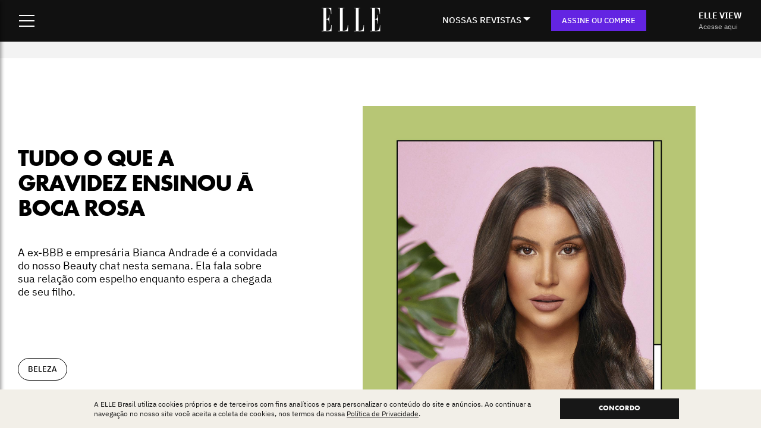

--- FILE ---
content_type: text/html; charset=UTF-8
request_url: https://elle.com.br/beleza/boca-rosa-gravidez-espelho
body_size: 18824
content:
<!doctype html>
<!--[if lt IE 7]><html lang="pt-BR" prefix="og: https://ogp.me/ns#" class="no-js lt-ie9 lt-ie8 lt-ie7"><![endif]-->
<!--[if (IE 7)&!(IEMobile)]><html lang="pt-BR" prefix="og: https://ogp.me/ns#" class="no-js lt-ie9 lt-ie8"><![endif]-->
<!--[if (IE 8)&!(IEMobile)]><html lang="pt-BR" prefix="og: https://ogp.me/ns#" class="no-js lt-ie9"><![endif]-->
<!--[if gt IE 8]><!-->
<html lang="pt-BR" class="no-js">
<!--<![endif]-->
<!-- teste deploy hml -->
<head>

    
    
          <!-- Google Tag Manager -->
<script>(function(w,d,s,l,i){w[l]=w[l]||[];w[l].push({'gtm.start':
new Date().getTime(),event:'gtm.js'});var f=d.getElementsByTagName(s)[0],
j=d.createElement(s),dl=l!='dataLayer'?'&l='+l:'';j.async=true;j.src=
'https://www.googletagmanager.com/gtm.js?id='+i+dl;f.parentNode.insertBefore(j,f);
})(window,document,'script','dataLayer','GTM-NG694TW');</script>
<!-- End Google Tag Manager -->
    
  
  <link rel="preload" as="image" href="https://elle.com.br/wp-content/themes/theme-elle-brasil/library/images/logo-branco.png" />
  
  
  
        
    
    <link rel="preload" as="image" href="https://images.elle.com.br/2022/08/Z6uGcErY-origin-426.jpg" />

  
  <link rel="preconnect" href="https://tagmanager.alright.network">
  <link rel="preconnect" href="https://securepubads.g.doubleclick.net">
  <meta charset="utf-8">
  
  <meta name="p:domain_verify" content="e52a67b98664a8f06040e4743c4ccfe6"/>

  
    <meta http-equiv="X-UA-Compatible" content="IE=edge">

  
  <title>Tudo o que a gravidez ensinou à Boca Rosa - ELLE Brasil</title>
  <meta name="HandheldFriendly" content="True">
  <meta name="MobileOptimized" content="320">
  <meta name="viewport" content="width=device-width, user-scalable=no" />

  <link href='https://elle.com.br/wp-content/themes/theme-elle-brasil/library/css/fontes.css' rel='stylesheet' type='text/css'>

  <link rel="apple-touch-icon" href="https://elle.com.br/wp-content/themes/theme-elle-brasil/library/images/apple-touch-icon.png">
  <link rel="icon" href="https://elle.com.br/wp-content/themes/theme-elle-brasil/favicon.png">
  <!--[if IE]>
			<link rel="shortcut icon" href="https://elle.com.br/wp-content/themes/theme-elle-brasil/favicon.ico">
		<![endif]-->
    <meta name="msapplication-TileColor" content="#f01d4f">
  <meta name="msapplication-TileImage"
    content="https://elle.com.br/wp-content/themes/theme-elle-brasil/library/images/win8-tile-icon.png">
  <meta name="theme-color" content="#121212">
  <link rel="pingback" href="https://elle.com.br/xmlrpc.php">

      <!-- Start VWO Common Smartcode -->
    <script  type='text/javascript'>
        var _vwo_clicks = 10;
    </script>
    <!-- End VWO Common Smartcode -->
        <!-- Start VWO Async SmartCode -->
    <link rel="preconnect" href="https://dev.visualwebsiteoptimizer.com" />
    <script  type='text/javascript' id='vwoCode'>
        /* Fix: wp-rocket (application/ld+json) */
        window._vwo_code || (function () {
            var account_id=756979,
                version=2.1,
                settings_tolerance=2000,
                library_tolerance=2500,
                use_existing_jquery=false,
                hide_element='body',
                hide_element_style = 'opacity:0 !important;filter:alpha(opacity=0) !important;background:none !important;transition:none !important;',
                /* DO NOT EDIT BELOW THIS LINE */
                f=false,w=window,d=document,v=d.querySelector('#vwoCode'),cK='_vwo_'+account_id+'_settings',cc={};try{var c=JSON.parse(localStorage.getItem('_vwo_'+account_id+'_config'));cc=c&&typeof c==='object'?c:{}}catch(e){}var stT=cc.stT==='session'?w.sessionStorage:w.localStorage;code={use_existing_jquery:function(){return typeof use_existing_jquery!=='undefined'?use_existing_jquery:undefined},library_tolerance:function(){return typeof library_tolerance!=='undefined'?library_tolerance:undefined},settings_tolerance:function(){return cc.sT||settings_tolerance},hide_element_style:function(){return'{'+(cc.hES||hide_element_style)+'}'},hide_element:function(){if(performance.getEntriesByName('first-contentful-paint')[0]){return''}return typeof cc.hE==='string'?cc.hE:hide_element},getVersion:function(){return version},finish:function(e){if(!f){f=true;var t=d.getElementById('_vis_opt_path_hides');if(t)t.parentNode.removeChild(t);if(e)(new Image).src='https://dev.visualwebsiteoptimizer.com/ee.gif?a='+account_id+e}},finished:function(){return f},addScript:function(e){var t=d.createElement('script');t.type='text/javascript';if(e.src){t.src=e.src}else{t.text=e.text}d.getElementsByTagName('head')[0].appendChild(t)},load:function(e,t){var i=this.getSettings(),n=d.createElement('script'),r=this;t=t||{};if(i){n.textContent=i;d.getElementsByTagName('head')[0].appendChild(n);if(!w.VWO||VWO.caE){stT.removeItem(cK);r.load(e)}}else{var o=new XMLHttpRequest;o.open('GET',e,true);o.withCredentials=!t.dSC;o.responseType=t.responseType||'text';o.onload=function(){if(t.onloadCb){return t.onloadCb(o,e)}if(o.status===200||o.status===304){_vwo_code.addScript({text:o.responseText})}else{_vwo_code.finish('&e=loading_failure:'+e)}};o.onerror=function(){if(t.onerrorCb){return t.onerrorCb(e)}_vwo_code.finish('&e=loading_failure:'+e)};o.send()}},getSettings:function(){try{var e=stT.getItem(cK);if(!e){return}e=JSON.parse(e);if(Date.now()>e.e){stT.removeItem(cK);return}return e.s}catch(e){return}},init:function(){if(d.URL.indexOf('__vwo_disable__')>-1)return;var e=this.settings_tolerance();w._vwo_settings_timer=setTimeout(function(){_vwo_code.finish();stT.removeItem(cK)},e);var t;if(this.hide_element()!=='body'){t=d.createElement('style');var i=this.hide_element(),n=i?i+this.hide_element_style():'',r=d.getElementsByTagName('head')[0];t.setAttribute('id','_vis_opt_path_hides');v&&t.setAttribute('nonce',v.nonce);t.setAttribute('type','text/css');if(t.styleSheet)t.styleSheet.cssText=n;else t.appendChild(d.createTextNode(n));r.appendChild(t)}else{t=d.getElementsByTagName('head')[0];var n=d.createElement('div');n.style.cssText='z-index: 2147483647 !important;position: fixed !important;left: 0 !important;top: 0 !important;width: 100% !important;height: 100% !important;background: white !important;';n.setAttribute('id','_vis_opt_path_hides');n.classList.add('_vis_hide_layer');t.parentNode.insertBefore(n,t.nextSibling)}var o='https://dev.visualwebsiteoptimizer.com/j.php?a='+account_id+'&u='+encodeURIComponent(d.URL)+'&vn='+version;if(w.location.search.indexOf('_vwo_xhr')!==-1){this.addScript({src:o})}else{this.load(o+'&x=true')}}};w._vwo_code=code;code.init();})();
    </script>
    <!-- End VWO Async SmartCode -->
    
<!-- Otimização dos mecanismos de pesquisa pelo Rank Math PRO - https://rankmath.com/ -->
<meta name="description" content="A ex-BBB e empresária Bianca Andrade é a convidada do nosso Beauty chat nesta semana. Ela fala sobre sua relação com espelho enquanto espera a chegada de seu filho."/>
<meta name="robots" content="follow, index, max-snippet:-1, max-video-preview:-1, max-image-preview:large"/>
<link rel="canonical" href="https://elle.com.br/beleza/boca-rosa-gravidez-espelho" />
<meta property="og:locale" content="pt_BR" />
<meta property="og:type" content="article" />
<meta property="og:title" content="Tudo o que a gravidez ensinou à Boca Rosa - ELLE Brasil" />
<meta property="og:description" content="A ex-BBB e empresária Bianca Andrade é a convidada do nosso Beauty chat nesta semana. Ela fala sobre sua relação com espelho enquanto espera a chegada de seu filho." />
<meta property="og:url" content="https://elle.com.br/beleza/boca-rosa-gravidez-espelho" />
<meta property="og:site_name" content="ELLE Brasil" />
<meta property="article:tag" content="autoamor" />
<meta property="article:tag" content="autoestima" />
<meta property="article:tag" content="beauty chat" />
<meta property="article:tag" content="beleza" />
<meta property="article:tag" content="bianca andrade" />
<meta property="article:tag" content="boca rosa" />
<meta property="article:tag" content="espelho" />
<meta property="article:tag" content="gravidez" />
<meta property="article:tag" content="maquiagem" />
<meta property="article:tag" content="relação" />
<meta property="article:section" content="beleza" />
<meta property="og:updated_time" content="2022-10-15T07:56:20-03:00" />
<meta property="og:image" content="https://images.elle.com.br/2022/08/Z6uGcErY-origin-426.jpg" />
<meta property="og:image:secure_url" content="https://images.elle.com.br/2022/08/Z6uGcErY-origin-426.jpg" />
<meta property="og:image:width" content="1500" />
<meta property="og:image:height" content="2000" />
<meta property="og:image:alt" content="Tudo o que a gravidez ensinou à Boca Rosa" />
<meta property="og:image:type" content="image/jpeg" />
<meta property="article:published_time" content="2021-07-16T16:42:29-03:00" />
<meta property="article:modified_time" content="2022-10-15T07:56:20-03:00" />
<meta name="twitter:card" content="summary_large_image" />
<meta name="twitter:title" content="Tudo o que a gravidez ensinou à Boca Rosa - ELLE Brasil" />
<meta name="twitter:description" content="A ex-BBB e empresária Bianca Andrade é a convidada do nosso Beauty chat nesta semana. Ela fala sobre sua relação com espelho enquanto espera a chegada de seu filho." />
<meta name="twitter:image" content="https://images.elle.com.br/2022/08/Z6uGcErY-origin-426.jpg" />
<meta name="twitter:label1" content="Escrito por" />
<meta name="twitter:data1" content="Ísis Vergílio" />
<meta name="twitter:label2" content="Tempo para leitura" />
<meta name="twitter:data2" content="7 minutos" />
<!-- /Plugin de SEO Rank Math para WordPress -->

<link rel="alternate" type="application/rss+xml" title="Feed para ELLE Brasil &raquo;" href="https://elle.com.br/feed" />
<link rel="alternate" type="application/rss+xml" title="Feed de comentários para ELLE Brasil &raquo;" href="https://elle.com.br/comments/feed" />
<link rel="alternate" type="application/rss+xml" title="Feed de comentários para ELLE Brasil &raquo; Tudo o que a gravidez ensinou à Boca Rosa" href="https://elle.com.br/beleza/boca-rosa-gravidez-espelho/feed" />
<link rel="alternate" title="oEmbed (JSON)" type="application/json+oembed" href="https://elle.com.br/wp-json/oembed/1.0/embed?url=https%3A%2F%2Felle.com.br%2Fbeleza%2Fboca-rosa-gravidez-espelho" />
<link rel="alternate" title="oEmbed (XML)" type="text/xml+oembed" href="https://elle.com.br/wp-json/oembed/1.0/embed?url=https%3A%2F%2Felle.com.br%2Fbeleza%2Fboca-rosa-gravidez-espelho&#038;format=xml" />
<style id='wp-img-auto-sizes-contain-inline-css' type='text/css'>
img:is([sizes=auto i],[sizes^="auto," i]){contain-intrinsic-size:3000px 1500px}
/*# sourceURL=wp-img-auto-sizes-contain-inline-css */
</style>
<link rel='stylesheet' id='dashicons-css' href='https://elle.com.br/wp-includes/css/dashicons.min.css' type='text/css' media='all' />
<link rel='stylesheet' id='post-views-counter-frontend-css' href='https://elle.com.br/wp-content/plugins/post-views-counter/css/frontend.min.css' type='text/css' media='all' />
<style id='wp-emoji-styles-inline-css' type='text/css'>

	img.wp-smiley, img.emoji {
		display: inline !important;
		border: none !important;
		box-shadow: none !important;
		height: 1em !important;
		width: 1em !important;
		margin: 0 0.07em !important;
		vertical-align: -0.1em !important;
		background: none !important;
		padding: 0 !important;
	}
/*# sourceURL=wp-emoji-styles-inline-css */
</style>
<style id='classic-theme-styles-inline-css' type='text/css'>
/*! This file is auto-generated */
.wp-block-button__link{color:#fff;background-color:#32373c;border-radius:9999px;box-shadow:none;text-decoration:none;padding:calc(.667em + 2px) calc(1.333em + 2px);font-size:1.125em}.wp-block-file__button{background:#32373c;color:#fff;text-decoration:none}
/*# sourceURL=/wp-includes/css/classic-themes.min.css */
</style>
<link rel='stylesheet' id='jquery-lazyloadxt-spinner-css-css' href='//elle.com.br/wp-content/plugins/a3-lazy-load/assets/css/jquery.lazyloadxt.spinner.css' type='text/css' media='all' />
<link rel='stylesheet' id='postcss-css' href='https://elle.com.br/wp-content/themes/theme-elle-brasil/library/css/post.css?14' type='text/css' media='all' />
<link rel='stylesheet' id='resetcss-css' href='https://elle.com.br/wp-content/themes/theme-elle-brasil/library/css/reset.css' type='text/css' media='all' />
<link rel='stylesheet' id='bones-stylesheet-css' href='https://elle.com.br/wp-content/themes/theme-elle-brasil/library/css/style.css?24' type='text/css' media='all' />
<link rel='stylesheet' id='site-structure-css' href='https://elle.com.br/wp-content/themes/theme-elle-brasil/library/css/site-structure.css?v=9' type='text/css' media='all' />
<link rel='stylesheet' id='venda-avulsa-css' href='https://elle.com.br/wp-content/themes/theme-elle-brasil/library/css/venda-avulsa.css?5' type='text/css' media='all' />
<script type="text/javascript" src="https://elle.com.br/wp-includes/js/jquery/jquery.min.js" id="jquery-core-js"></script>
<script type="text/javascript" src="https://elle.com.br/wp-includes/js/jquery/jquery-migrate.min.js" id="jquery-migrate-js"></script>
<link rel="https://api.w.org/" href="https://elle.com.br/wp-json/" /><link rel="alternate" title="JSON" type="application/json" href="https://elle.com.br/wp-json/wp/v2/posts/11715" /><link rel='shortlink' href='https://elle.com.br/?p=11715' />
<link rel="icon" href="https://images.elle.com.br/2023/03/win8-tile-icon-150x150.webp" sizes="32x32" />
<link rel="icon" href="https://images.elle.com.br/2023/03/win8-tile-icon.webp" sizes="192x192" />
<link rel="apple-touch-icon" href="https://images.elle.com.br/2023/03/win8-tile-icon.webp" />
<meta name="msapplication-TileImage" content="https://images.elle.com.br/2023/03/win8-tile-icon.webp" />
		<style type="text/css" id="wp-custom-css">
			#content.post .container-botao{
  width: 100%;
  margin: 15px 0;
}

#content.post .container-botao a{
  display: inline-block;
  padding: 0 20px;
  color: white;
  background: black;
  text-transform: uppercase;
  line-height: 40px;
  text-decoration: none!important;
  font-size: 14px;
  font-weight: bold;
}


#content .faixa-topo-lacoste {
	font-size: 26px;
	line-height: 30px;
	font-family: 'FreightBigProLight';
	display: flex;
	align-items: center;
	justify-content: center;
}

@media (max-width: 1279px) { .faixa-topo-lacoste p {
	padding-top: 0 !important;
	}
}

.page-template-page-lacoste #lgpd{
	display: none!important;
}		</style>
		
    <script class="rm-i-script" defer src="https://www.googletagmanager.com/gtag/js?id=UA-158756523-2"></script><script class="rm-i-script">

    (function (i, s, o, g, r, a, m) {
        i["GoogleAnalyticsObject"] = r;
        (i[r] = i[r] || function () { (i[r].q = i[r].q || []).push(arguments);}),(i[r].l = 1 * new Date());
    })(window, document, "script", "/", "ga");
    ga('create', 'UA-158756523-2', 'auto', {'name': 'b'});

    window.dataLayer = window.dataLayer || [];
    window.gtag = function(){dataLayer.push(arguments);}
    gtag('js', new Date());

    var utmCampaignData = null;// ADD REFERRER AS SOURCE IF SOURCE IS NOT PRESENT OR IF ISN'T URL UTM
    if(utmCampaignData && (utmCampaignData.dataSource != "url" || !utmCampaignData['campaignSource'])) {
        var referrerAnchor = document.createElement('a');
        referrerAnchor.setAttribute('href', document.referrer);
        if(referrerAnchor.href && referrerAnchor.host) {
            var splitHost = referrerAnchor.host.split(".");
            var nakedDomain = splitHost.length < 3 ? splitHost[0] : splitHost[1];
            if (nakedDomain) {
                nakedDomain = nakedDomain[0].toUpperCase() + nakedDomain.substring(1);
                utmCampaignData['campaignSource'] = nakedDomain;
            }
        }
    }

    var configParams = { transport: 'beacon', send_page_view: false };
    // DEFAULTS
    if (utmCampaignData) {
        configParams.campaignName = utmCampaignData.campaignName;
        configParams.campaignSource = utmCampaignData.campaignSource;
        configParams.campaignMedium = utmCampaignData.campaignMedium;
        configParams.campaignContent = utmCampaignData.campaignContent;
        if (utmCampaignData.campaignKeyword) {
            configParams.campaignKeyword = utmCampaignData.campaignKeyword;
        }
    }

    gtag('config', 'UA-158756523-2', configParams);
		window._ga_cd_params = window._ga_cd_params || {};
    if(window._ga_cd_params && Object.keys(window._ga_cd_params).length){
        gtag('event', 'page_view', window._ga_cd_params);
    }else{
        gtag('event', 'page_view');
    }
</script>  
    <script async src='https://tagmanager.alright.network/manager/js/container_2ZOhubpe.js'></script>
  
    <!-- TESTE Plataformas teste A/B alternativas ao VWO -->
    
    <!-- GrowthBook.io <script async
  data-api-host="https://cdn.growthbook.io"
  data-client-key="sdk-wjXhIDqFmffTL1tt"
  src="https://cdn.jsdelivr.net/npm/@growthbook/growthbook/dist/bundles/auto.min.js"
  ></script> -->

    <!-- TESTE Plataformas teste A/B alternativas ao VWO -->
    
<style id='global-styles-inline-css' type='text/css'>
:root{--wp--preset--aspect-ratio--square: 1;--wp--preset--aspect-ratio--4-3: 4/3;--wp--preset--aspect-ratio--3-4: 3/4;--wp--preset--aspect-ratio--3-2: 3/2;--wp--preset--aspect-ratio--2-3: 2/3;--wp--preset--aspect-ratio--16-9: 16/9;--wp--preset--aspect-ratio--9-16: 9/16;--wp--preset--color--black: #000000;--wp--preset--color--cyan-bluish-gray: #abb8c3;--wp--preset--color--white: #ffffff;--wp--preset--color--pale-pink: #f78da7;--wp--preset--color--vivid-red: #cf2e2e;--wp--preset--color--luminous-vivid-orange: #ff6900;--wp--preset--color--luminous-vivid-amber: #fcb900;--wp--preset--color--light-green-cyan: #7bdcb5;--wp--preset--color--vivid-green-cyan: #00d084;--wp--preset--color--pale-cyan-blue: #8ed1fc;--wp--preset--color--vivid-cyan-blue: #0693e3;--wp--preset--color--vivid-purple: #9b51e0;--wp--preset--gradient--vivid-cyan-blue-to-vivid-purple: linear-gradient(135deg,rgb(6,147,227) 0%,rgb(155,81,224) 100%);--wp--preset--gradient--light-green-cyan-to-vivid-green-cyan: linear-gradient(135deg,rgb(122,220,180) 0%,rgb(0,208,130) 100%);--wp--preset--gradient--luminous-vivid-amber-to-luminous-vivid-orange: linear-gradient(135deg,rgb(252,185,0) 0%,rgb(255,105,0) 100%);--wp--preset--gradient--luminous-vivid-orange-to-vivid-red: linear-gradient(135deg,rgb(255,105,0) 0%,rgb(207,46,46) 100%);--wp--preset--gradient--very-light-gray-to-cyan-bluish-gray: linear-gradient(135deg,rgb(238,238,238) 0%,rgb(169,184,195) 100%);--wp--preset--gradient--cool-to-warm-spectrum: linear-gradient(135deg,rgb(74,234,220) 0%,rgb(151,120,209) 20%,rgb(207,42,186) 40%,rgb(238,44,130) 60%,rgb(251,105,98) 80%,rgb(254,248,76) 100%);--wp--preset--gradient--blush-light-purple: linear-gradient(135deg,rgb(255,206,236) 0%,rgb(152,150,240) 100%);--wp--preset--gradient--blush-bordeaux: linear-gradient(135deg,rgb(254,205,165) 0%,rgb(254,45,45) 50%,rgb(107,0,62) 100%);--wp--preset--gradient--luminous-dusk: linear-gradient(135deg,rgb(255,203,112) 0%,rgb(199,81,192) 50%,rgb(65,88,208) 100%);--wp--preset--gradient--pale-ocean: linear-gradient(135deg,rgb(255,245,203) 0%,rgb(182,227,212) 50%,rgb(51,167,181) 100%);--wp--preset--gradient--electric-grass: linear-gradient(135deg,rgb(202,248,128) 0%,rgb(113,206,126) 100%);--wp--preset--gradient--midnight: linear-gradient(135deg,rgb(2,3,129) 0%,rgb(40,116,252) 100%);--wp--preset--font-size--small: 13px;--wp--preset--font-size--medium: 20px;--wp--preset--font-size--large: 36px;--wp--preset--font-size--x-large: 42px;--wp--preset--spacing--20: 0.44rem;--wp--preset--spacing--30: 0.67rem;--wp--preset--spacing--40: 1rem;--wp--preset--spacing--50: 1.5rem;--wp--preset--spacing--60: 2.25rem;--wp--preset--spacing--70: 3.38rem;--wp--preset--spacing--80: 5.06rem;--wp--preset--shadow--natural: 6px 6px 9px rgba(0, 0, 0, 0.2);--wp--preset--shadow--deep: 12px 12px 50px rgba(0, 0, 0, 0.4);--wp--preset--shadow--sharp: 6px 6px 0px rgba(0, 0, 0, 0.2);--wp--preset--shadow--outlined: 6px 6px 0px -3px rgb(255, 255, 255), 6px 6px rgb(0, 0, 0);--wp--preset--shadow--crisp: 6px 6px 0px rgb(0, 0, 0);}:where(.is-layout-flex){gap: 0.5em;}:where(.is-layout-grid){gap: 0.5em;}body .is-layout-flex{display: flex;}.is-layout-flex{flex-wrap: wrap;align-items: center;}.is-layout-flex > :is(*, div){margin: 0;}body .is-layout-grid{display: grid;}.is-layout-grid > :is(*, div){margin: 0;}:where(.wp-block-columns.is-layout-flex){gap: 2em;}:where(.wp-block-columns.is-layout-grid){gap: 2em;}:where(.wp-block-post-template.is-layout-flex){gap: 1.25em;}:where(.wp-block-post-template.is-layout-grid){gap: 1.25em;}.has-black-color{color: var(--wp--preset--color--black) !important;}.has-cyan-bluish-gray-color{color: var(--wp--preset--color--cyan-bluish-gray) !important;}.has-white-color{color: var(--wp--preset--color--white) !important;}.has-pale-pink-color{color: var(--wp--preset--color--pale-pink) !important;}.has-vivid-red-color{color: var(--wp--preset--color--vivid-red) !important;}.has-luminous-vivid-orange-color{color: var(--wp--preset--color--luminous-vivid-orange) !important;}.has-luminous-vivid-amber-color{color: var(--wp--preset--color--luminous-vivid-amber) !important;}.has-light-green-cyan-color{color: var(--wp--preset--color--light-green-cyan) !important;}.has-vivid-green-cyan-color{color: var(--wp--preset--color--vivid-green-cyan) !important;}.has-pale-cyan-blue-color{color: var(--wp--preset--color--pale-cyan-blue) !important;}.has-vivid-cyan-blue-color{color: var(--wp--preset--color--vivid-cyan-blue) !important;}.has-vivid-purple-color{color: var(--wp--preset--color--vivid-purple) !important;}.has-black-background-color{background-color: var(--wp--preset--color--black) !important;}.has-cyan-bluish-gray-background-color{background-color: var(--wp--preset--color--cyan-bluish-gray) !important;}.has-white-background-color{background-color: var(--wp--preset--color--white) !important;}.has-pale-pink-background-color{background-color: var(--wp--preset--color--pale-pink) !important;}.has-vivid-red-background-color{background-color: var(--wp--preset--color--vivid-red) !important;}.has-luminous-vivid-orange-background-color{background-color: var(--wp--preset--color--luminous-vivid-orange) !important;}.has-luminous-vivid-amber-background-color{background-color: var(--wp--preset--color--luminous-vivid-amber) !important;}.has-light-green-cyan-background-color{background-color: var(--wp--preset--color--light-green-cyan) !important;}.has-vivid-green-cyan-background-color{background-color: var(--wp--preset--color--vivid-green-cyan) !important;}.has-pale-cyan-blue-background-color{background-color: var(--wp--preset--color--pale-cyan-blue) !important;}.has-vivid-cyan-blue-background-color{background-color: var(--wp--preset--color--vivid-cyan-blue) !important;}.has-vivid-purple-background-color{background-color: var(--wp--preset--color--vivid-purple) !important;}.has-black-border-color{border-color: var(--wp--preset--color--black) !important;}.has-cyan-bluish-gray-border-color{border-color: var(--wp--preset--color--cyan-bluish-gray) !important;}.has-white-border-color{border-color: var(--wp--preset--color--white) !important;}.has-pale-pink-border-color{border-color: var(--wp--preset--color--pale-pink) !important;}.has-vivid-red-border-color{border-color: var(--wp--preset--color--vivid-red) !important;}.has-luminous-vivid-orange-border-color{border-color: var(--wp--preset--color--luminous-vivid-orange) !important;}.has-luminous-vivid-amber-border-color{border-color: var(--wp--preset--color--luminous-vivid-amber) !important;}.has-light-green-cyan-border-color{border-color: var(--wp--preset--color--light-green-cyan) !important;}.has-vivid-green-cyan-border-color{border-color: var(--wp--preset--color--vivid-green-cyan) !important;}.has-pale-cyan-blue-border-color{border-color: var(--wp--preset--color--pale-cyan-blue) !important;}.has-vivid-cyan-blue-border-color{border-color: var(--wp--preset--color--vivid-cyan-blue) !important;}.has-vivid-purple-border-color{border-color: var(--wp--preset--color--vivid-purple) !important;}.has-vivid-cyan-blue-to-vivid-purple-gradient-background{background: var(--wp--preset--gradient--vivid-cyan-blue-to-vivid-purple) !important;}.has-light-green-cyan-to-vivid-green-cyan-gradient-background{background: var(--wp--preset--gradient--light-green-cyan-to-vivid-green-cyan) !important;}.has-luminous-vivid-amber-to-luminous-vivid-orange-gradient-background{background: var(--wp--preset--gradient--luminous-vivid-amber-to-luminous-vivid-orange) !important;}.has-luminous-vivid-orange-to-vivid-red-gradient-background{background: var(--wp--preset--gradient--luminous-vivid-orange-to-vivid-red) !important;}.has-very-light-gray-to-cyan-bluish-gray-gradient-background{background: var(--wp--preset--gradient--very-light-gray-to-cyan-bluish-gray) !important;}.has-cool-to-warm-spectrum-gradient-background{background: var(--wp--preset--gradient--cool-to-warm-spectrum) !important;}.has-blush-light-purple-gradient-background{background: var(--wp--preset--gradient--blush-light-purple) !important;}.has-blush-bordeaux-gradient-background{background: var(--wp--preset--gradient--blush-bordeaux) !important;}.has-luminous-dusk-gradient-background{background: var(--wp--preset--gradient--luminous-dusk) !important;}.has-pale-ocean-gradient-background{background: var(--wp--preset--gradient--pale-ocean) !important;}.has-electric-grass-gradient-background{background: var(--wp--preset--gradient--electric-grass) !important;}.has-midnight-gradient-background{background: var(--wp--preset--gradient--midnight) !important;}.has-small-font-size{font-size: var(--wp--preset--font-size--small) !important;}.has-medium-font-size{font-size: var(--wp--preset--font-size--medium) !important;}.has-large-font-size{font-size: var(--wp--preset--font-size--large) !important;}.has-x-large-font-size{font-size: var(--wp--preset--font-size--x-large) !important;}
/*# sourceURL=global-styles-inline-css */
</style>
</head>

<body class="wp-singular post-template-default single single-post postid-11715 single-format-standard wp-theme-theme-elle-brasil"  >
        <!-- Google Tag Manager (noscript) -->
<noscript><iframe src="https://www.googletagmanager.com/ns.html?id=GTM-NG694TW"
height="0" width="0" style="display:none;visibility:hidden"></iframe></noscript>
<!-- End Google Tag Manager (noscript) -->
    <div id="container">
    <header class="site-header" role="banner"  >
  <div class="header-wrapper">
    <div class="header-menu">
      <div class="hamburger-menu">
        <input id="menu__toggle" type="checkbox" />
        <label class="menu__btn" for="menu__toggle">
          <span></span>
        </label>
        <div class="menu__box">
          <div class="menu-itens">
            <div class="search-box">
              <form action="/" method="get" id="searchForm" name="searchForm">
                <input type="text" name="s" id="search" placeholder="Buscar" value="" />
                <button type="submit"></button>
              </form>
            </div>
            <ul class="main-menu">
                            <li><a href="/moda" title="MODA">MODA</a></li>
              <li><a href="/beleza" title="BELEZA">BELEZA</a></li>
              <li><a href="/cultura" title="CULTURA">CULTURA</a></li>
              <li><a href="/sociedade" title="SOCIEDADE">SOCIEDADE</a></li>
              <li><a href="/elle-decoration" title="DECORATION">DECORATION</a></li>
              <li><a href="/lifestyle" title="LIFESTYLE">LIFESTYLE</a></li>
              <li><a href="/elle-a-table" title="LIFESTYLE">ELLE à TABLE</a></li>
              <li><a href="/tag/horoscopo" title="HORÓSCOPO">HORÓSCOPO</a></li>
              <li><a href="/desfiles" title="DESFILES">DESFILES</a></li>
              <li><a href="/lookbook" title="COLUNAS">LOOKBOOK</a></li>
              <li><a href="/ponto-de-vista" title="PONTO DE VISTA">PONTO DE VISTA</a></li>
                            <li><a href="/elleview" class="elle-view-destaque" title="ELLE VIEW">ELLE VIEW</a></li>
                          </ul>
            <ul class="nossas-revistas-menu">
              <li>NOSSAS REVISTAS</li>
              <li><a href="https://loja.elle.com.br/revista-elle?utm_source=site&utm_medium=menu-nossas-revistas-mobile&utm_campaign=link-elle" title="ELLE IMPRESSA">ELLE IMPRESSA</a></li>
              <li><a href="/elle-view" title="ELLE VIEW">ELLE VIEW</a></li>
              <li><a href="https://loja.elle.com.br/revista-elle-men?utm_source=site&utm_medium=menu-nossas-revistas-mobile&utm_campaign=link-men" title="ELLE MEN">ELLE MEN</a></li>
              <li><a href="https://loja.elle.com.br/revista-elle-decoration?utm_source=site&utm_medium=menu-nossas-revistas-mobile&utm_campaign=link-decoration" title="ELLE DECORATION">ELLE DECORATION</a></li>
              <li><a href="https://loja.elle.com.br/elle-beaute?utm_source=site&utm_medium=menu-nossas-revistas-mobile&utm_campaign=link-beaute" title="ELLE BEAUTÉ">ELLE BEAUTÉ</a></li>
              <li><a href="https://loja.elle.com.br/revista-elle-a-table?utm_source=site&utm_medium=menu-nossas-revistas-mobile&utm_campaign=link-a-table" title="ELLE BEAUTÉ">ELLE À TABLE</a></li>
            </ul>
            <ul class="sub-menu">
              <li><a href="/tag/beauty-chat" title="BEAUTY CHAT">BEAUTY CHAT</a></li>
              <li><a href="/tag/edidabr" title="EDIDABR">EDIDABR</a></li>
              <li><a href="/stories" title="WEBSTORIES">WEBSTORIES</a></li>
              <li><a href="/elleview/edicao-digital-31/autoamor" title="AUTOAMOR">AUTOAMOR</a></li>
              <li><a href="/tag/elle-testa" title="ELLE TESTA">ELLE TESTA</a></li>
              <li><a href="/podcast" title="PODCAST">PODCAST</a></li>
              <li><a href="/newsletter" title="NEWSLETTER">NEWSLETTER</a></li>
              <li class="separator"></li>
              <li><a href="https://loja.elle.com.br/account#/profile?utm_source=site&utm_medium=menu-hamburguer&utm_campaign=links-menu" target="_blank" title="MINHA CONTA">MINHA CONTA</a>
              </li>
              <li><a href="/contato" title="CONTATO">CONTATO</a></li>
            </ul>
            <ul class="site-menu-social">
	<li class="instagram"><a href="https://www.instagram.com/ellebrasil/" target="_blank" title="Instagram">Instagram</a></li>
	<li class="twitter"><a href="https://twitter.com/ellebrasil" target="_blank" title="Twitter">Twitter</a></li>
	<li class="facebook"><a href="https://www.facebook.com/ElleBrasil/" target="_blank" title="Facebook">Facebook</a></li>
	<li class="youtube"><a href="https://www.youtube.com/user/ellebrasil" target="_blank" title="Youtube">Youtube</a></li>
	<li class="linkedin"><a href="https://www.linkedin.com/company/ellebrasil/mycompany/" target="_blank" title="Linkedin">Linkedin</a></li>
	<li class="tiktok"><a href="https://www.tiktok.com/@ellebrasil" target="_blank" title="TikTok">TikTok</a></li>
</ul>          </div>
          <div class="menu-oferta">
            <img src="https://elle.com.br/wp-content/themes/theme-elle-brasil/library/images/premium.png?v=43" alt="ELLE Premium" />
            <h4>ASSINE ELLE PREMIUM</h4>
            <p>Receba os 4 volumes impressos anuais, em formato maior e acabamento de livro. E acesse a ELLE View, nossa revista digital, com conteúdo mensal exclusivo e diferente da impressa.</p>
            <span class="preco">
              <small>12x<br> </small>
              R$ 24
              <small>
                ,99<br>
                /MÊS
              </small>
            </span>
            <a class="btn-menu-assinar" href="https://loja.elle.com.br/assinatura?utm_source=site&utm_medium=menu-hamburguer&utm_campaign=banner-menu" target="_blank" title="Quero assinar">QUERO ASSINAR</a>
          </div>
        </div>
      </div>
    </div>
    <div class="header-logo">
      <a href="/" title="ELLE Brasil - Home ">
                  <img src="https://elle.com.br/wp-content/themes/theme-elle-brasil/library/images/logo-branco.png" alt="Logo ELLE" />
              </a>
    </div>
    <div class="header-wrapper-revistas">
      <div class="header-menu-revistas">
        <div class="dropdown">
          <button class="dropbtn">NOSSAS REVISTAS</button>
          <div class="dropdown-content">
            <div class="dropdown-wrapper">
              <a href="https://loja.elle.com.br/revista-elle?utm_source=site&utm_medium=menu-nossas-revistas&utm_campaign=link-elle" target="_blank">
                <div class="img-wrapper">
                  <img src="https://elle.com.br/wp-content/themes/theme-elle-brasil/library/images/capa-impressa-menu.png"
                    alt="Elle Print" />
                </div>
                <h4>elle impressa</h4>
                <p>Nossa revista impressa, assine e receba os quatro volumes anuais em casa, em um formato maior e
                  acabamento de livro.</p>
                <span>
                  Última edição:<br>
                  #22 Djavan, Isabeli Fontana e Mahany Pery
                </span>
                <span class="btn-black">CONFIRA</span>
              </a>
              <a href="https://loja.elle.com.br/revista-elle-decoration?utm_source=site&utm_medium=menu-nossas-revistas&utm_campaign=link-decoration" target="_blank">
                <div class="img-wrapper">
                  <img src="https://elle.com.br/wp-content/themes/theme-elle-brasil/library/images/mockup-decor-2.png"
                    alt="Elle Decoration" />
                </div>
                <h4>elle decoration</h4>
                <p>Conteúdos de arquitetura, design, arte e decoração, em mais de 300 páginas com formato grande e
                  acabamento de livro.</p>
                <span>
                  Última edição:<br>
                  #04 Sentimento e Identidade
                </span>
                <span class="btn-black">CONFIRA</span>
              </a>
              <a href="https://loja.elle.com.br/revista-elle-men?utm_source=site&utm_medium=menu-nossas-revistas&utm_campaign=link-men" target="_blank">
                <div class="img-wrapper">
                  <img src="https://elle.com.br/wp-content/themes/theme-elle-brasil/library/images/capa-menu-elle-men.jpg"
                    alt="Elle Men" />
                </div>
                <h4>elle men</h4>
                <p>Uma edição voltada ao universo masculino e sua evolução. Reportagens, matérias e editoriais
                  exclusivos.</p>
                <span>
                  Última edição:<br>
                  #05 Wagner Moura e Felca
                </span>
                <span class="btn-black">CONFIRA</span>
              </a>
              <a href="https://loja.elle.com.br/elle-beaute?utm_source=site&utm_medium=menu-nossas-revistas&utm_campaign=link-beaute" target="_blank">
                <div class="img-wrapper">
                  <img src="https://elle.com.br/wp-content/themes/theme-elle-brasil/library/images/capa-menu-elle-beaute.jpg"
                    alt="Elle Beauté" />
                </div>
                <h4>elle beauté</h4>
                <p>A ELLE Beauté é a primeira revista impressa da ELLE Brasil 100% dedicada ao universo da beleza.</p>
                <span>
                  Última edição:<br>
                  #03
                </span>
                <span class="btn-black">CONFIRA</span>
              </a>
              <a href="https://loja.elle.com.br/revista-elle-a-table?utm_source=site&utm_medium=menu-nossas-revistas&utm_campaign=link-a-table" target="_blank">
                <div class="img-wrapper">
                  <img src="https://elle.com.br/wp-content/themes/theme-elle-brasil/library/images/capa-menu-elle-a-table.jpg"
                    alt="Elle Beauté" />
                </div>
                <h4>elle à table</h4>
                <p>Uma ELLE para amantes da gastronomia, com receitas, entrevistas com chefs e imagens de babar.</p>
                <span>
                  Última edição:<br>
                  #02
                </span>
                <span class="btn-black">CONFIRA</span>
              </a>
            </div>
          </div>
        </div>
      </div>

      <div class="header-btn-assine">
        <a href="https://loja.elle.com.br?utm_source=site&utm_medium=faixa-header&utm_campaign=botao-assine-desk" target="_blank" title="ASSINE ELLE" class="desktop">ASSINE OU COMPRE</a>
        <a href="https://loja.elle.com.br?utm_source=site&utm_medium=faixa-header&utm_campaign=botao-assine-mobile" target="_blank" title="ASSINE ELLE" class="mobile">ASSINE OU COMPRE</a>
      </div>

      <div class="header-btn-assine teste-ab mobile">
        <a href="https://loja.elle.com.br?utm_source=site&utm_medium=faixa-header&utm_campaign=botao-assine-test-AB" target="_blank" title="ASSINE ELLE" id="header-btn-assine">ASSINE OU COMPRE</a>
      </div>

      <div id="menu-assine">
        <h5>Assinatura</h5>
        <a href="https://loja.elle.com.br" target="_blank">Confira nossos planos</a>
        <p>São 3 opções de planos para você escolher como quer assinar o melhor conteúdo de moda do Brasil. À partir de R$ 9,99/mês.</p>
        <br class="clear">
        <h5>Comprar edição avulsa</h5>
        <a href="/venda-avulsa-elle">Confira nossa loja</a>
        <p>Compre qualquer uma de nossas edições atuais ou anteriores da ELLE, ELLE Men, ELLE Decoration, ELLE Beauté e ELLE à Table. À partir de R$ 54,90. Com frete grátis!</p>
      </div>

      <div class="header-acesse-view">
        <a href="/elleview" title="Acesse nossa edição digital">
          <span id="welcomemessagespanheader">ELLE VIEW</span><br>
          <small id="messagesmallheader">Acesse aqui</small>
        </a>
      </div>
    </div>
  </div>
</header>
<nav aria-label="breadcrumbs" class="rank-math-breadcrumb"><p><a href="https://elle.com.br">Home</a><span class="separator"> - </span><a href="https://elle.com.br/beleza">beleza</a><span class="separator"> - </span><span class="last">Tudo o que a gravidez ensinou à Boca Rosa</span></p></nav>
<div id="content" class="post">
	
			<div class="full-horizontal">
			<div id="display1_internas"></div>
		</div>
	
	
	
	
	
	<main id="main" role="main"   >

											<article>
									<header>
																														<div class="destaque  half-screen">
							<div class="content-wrapper half-screen">
								<ul class="taglist full-screen">
																			  	<li>
										  		<a href="https://elle.com.br/beleza">
										  			beleza										  													  		</a>
										  	</li>
																		</ul>
								<div class="texto-destaque">
									<h1>Tudo o que a gravidez ensinou à Boca Rosa</h1>
																			<h2>A ex-BBB e empresária Bianca Andrade é a convidada do nosso Beauty chat nesta semana. Ela fala sobre sua relação com espelho enquanto espera a chegada de seu filho.</h2>
																										</div>
																	<ul class="taglist half-screen">
																					  	<li>
											  		<a href="https://elle.com.br/beleza">
											  			beleza											  		</a>
											  	</li>
																				</ul>
									<div class="post-metadata">
										<span class="autor">
																						POR Ísis Vergílio										</span>
										<time class="updated" datetime="2021-07-16">16 de julho de 2021</time>
									</div>
																<div class="social-share">
																		<ul>
										<li class="facebook">
											<a href="https://www.facebook.com/sharer/sharer.php?u=https://elle.com.br/beleza/boca-rosa-gravidez-espelho" title="Compartilhar no Facebook" target="_blank" rel="noopener noreferrer">
												<img src="https://elle.com.br/wp-content/themes/theme-elle-brasil/library/images/icon-facebook.png" alt="Icone Facebook" />
											</a>
										</li>
										<li class="twitter">
											<a href="https://twitter.com/intent/tweet?url=https://elle.com.br/beleza/boca-rosa-gravidez-espelho&text=Tudo+o+que+a+gravidez+ensinou+%C3%A0+Boca+Rosa" title="Compartilhar no Twitter" target="_blank" rel="noopener noreferrer">
												<img src="https://elle.com.br/wp-content/themes/theme-elle-brasil/library/images/icon-twitter.png" alt="Icone Twitter" />
											</a>
										</li>
										<li class="twitter">
											<a href="https://api.whatsapp.com/send?text=Tudo+o+que+a+gravidez+ensinou+%C3%A0+Boca+Rosa%20https://elle.com.br/beleza/boca-rosa-gravidez-espelho" title="Compartilhar no Whatsapp" target="_blank" rel="noopener noreferrer">
												<img src="https://elle.com.br/wp-content/themes/theme-elle-brasil/library/images/icon-whatsapp.png" alt="Icone Whatsapp" />
											</a>
										</li>
									</ul>
								</div>
								
								<br class="clear" />
							</div>
							<div class="image-destaque half-screen">
																																			<img width="1240" height="1653" src="https://images.elle.com.br/2022/08/Z6uGcErY-origin-426.jpg" class="no-lazy wp-post-image" alt="Z6uGcErY origin 426" loading="eager" decoding="async" fetchpriority="high" title="Tudo o que a gravidez ensinou à Boca Rosa">																<div class="overlay"></div>
								<div class="credito">
									<span></span>
									<span></span>
								</div>
							</div>
							
							<br class="clear" />
						</div>
						<br class="clear" />

													<div class="full-horizontal">
								<div id="display3_internas"></div>
							</div>
						
					</header>
					<br class="clear" />
										<section class="post-body" id="post-body">
						<div class="content-wrapper">
							<div id="post-sidebar">
																	<div id="display2_internas" class="half-screen"></div>
															</div>
							<div id="post-content">
																	<p class="drop-caps"><strong>Quando eu acordo…</strong> Com a gravidez, acordo querendo sempre mais uma horinha de sono a mais! Sempre dormi muito pouco por ser extremamente proativa na madrugada, mas preciso acordar cedo para dar conta de todos os compromissos com o meu time. Agora, o baby me faz capotar na cama mais cedo. Mas sempre acordo felizinha, não sou aquelas que ficam de mau humor pela manhã.</p>
<p><strong>Eu começo o meu dia… </strong>Começo já correndo para cumprir a agenda de compromissos que monto com o time. Saudades de um treininho e uma meditação na parte da manhã, tenho acordado mais pilhada mesmo.</p>
<p><strong>No meu café da manhã&#8230; </strong>Pular o café da manhã, jamais. É a minha refeição favorita. Meu dia só começa depois do meu cafezinho com tapioca de ovos ou crepioca com algum queijo leve. Meu suco verde não pode faltar.</p>
<p><strong>Na minha cozinha tem&#8230; </strong>Sempre digo que me resolvo com ovos, banana e tapioca. Crio mil receitas com esses três ingredientes mágicos. <em>(risos)</em> Gosto de me alimentar bem, minhas refeições são coloridas e cheias de energia, principalmente agora na gravidez. Mas olha, não vou negar que também adoro um doce!</p>
<p><strong>No meu chuveiro tem… </strong>O banho é o meu ritual do dia. Para relaxar, para organizar as ideias… Coloco uma música pra tocar, faço cromoterapia (tem umas luzes coloridas no meu banheiro). A minha linha também é muito atrelada a isso de fazer do banho uma experiência, por conta do ritual de hidratação, os cheirinhos. Também uso alguns produtos de skincare para complementar!</p>
<p><strong>Para cuidar do meu cabelo… </strong>Eu faço hidratação com a minha proteína (Boca Rosa Hair) uma vez por semana e no dia a dia complemento com a minha máscara de hidratação, o shampoo e o condicionador também. Lavo um dia sim e um dia não!</p>
<p><strong>Para arrumar o meu cabelo… </strong>Após o banho, passo o meu protetor térmico, seco com o secador ou escova secadora e finalizo com o fluido, todos também da minha linha Boca Rosa Hair. Agora tenho um novo queridinho que é da nossa nova coleção, o Balm Leave-in, que também uso com o cabelo molhado aplicando por toda a extenção dos fios (exceto na raiz) para dar leveza, maciez e brilho. Ele também age como protetor térmico e evita a quebra na escovação.</p>
<p><strong>O melhor conselho que eu já recebi de alguém…</strong> Uma vez ouvi uma coisa que mexeu muito comigo em uma fase mais complicada, que dizia: &#8220;O sucesso é uma sucessão de erros até que dê certo&#8221;. Isso, principalmente no meu trabalho, me ajudou muito. Me fez olhar positivamente para cada passo que às vezes damos que talvez não saia como o esperado, mas que é preciso persistir para chegar nos nossos objetivos. Quando insistimos em algo com verdade, com amor e muita dedicação, as coisas acabam saindo até melhor do que o esperado. É preciso ter sabedoria e paciência.</p>
<p><strong>A minha rotina de beleza é…</strong> Quando não estamos em dia de gravação, não uso maquiagem justamente para dar um descanso e deixar a pele respirar. Apenas uso protetor solar, que se tornou um super e necessário produto na minha rotina, ainda mais agora na gravidez que a pele fica mais sensível aos melasmas. Tento manter uma rotina bem regular de skincare com acompanhamento da minha dermatologista. A gravidez mudou bastante a minha pele, tenho tido bastante acne por conta dos hormônios, então o cuidado tem sido dobrado! Quando vou me maquiar, uso todos os produtos Boca Rosa Beauty mesmo! Sou apaixonada por cada produto da minha marca, justamente porque desenvolvi todos pensando em ter produtos que atenderiam não só a minha pele como todos os outros tipos de pele. Bem do jeitinho que eu amo em cada detalhe, nas cores, nas texturas, na qualidade dos produtos!</p>
<p><strong>Mas, quando eu estou inspirada… </strong>Eu gosto de um iluminador, viu? Quando estou inspirada gosto de caprichar muito no contorno e no iluminador principalmente, uso bastante e até brinco com isso! Depois gosto de focar nos olhos, principalmente nos cilhos. Quando estou em dias que quero abusar das cores, uso os delineadores pra isso. Depende muito do mood do dia! Mas no geral, o que eu mais gosto é o iluminador mesmo. </p>
<p><strong>O meu perfume é… </strong>Tenho vários! Antes desta fase de pandemia, separava eles por ocasião mesmo. O meu preferido para reunião é o J&#8217;adore, da Dior e o clássico do Jean Paul Gaultier (tem uma edição da Betty Boop que é o meu preferido!) para sair à noite, La Vie Est Belle, da Lancôme, e o 212 Sexy, da Carolina Herrera, para o dia a dia. E sim, também uso para ficar em casa!</p>
<p><strong>Quando olho no espelho vejo… </strong>Alguém muito orgulhosa desta nova fase que está vivendo. A gravidez já me trouxe muitos aprendizados antes mesmo do Cris nascer. Lidar com a autoestima nesta fase foi uma delas. Claro que o corpo muda muito, as mudanças hormonais são grandes, estou cortando um dobrado com a minha pele, mas sei que é uma fase passageira e com todos estas mudanças reais, tenho aprendido a me apaixonar por mim de maneiras completamente diferentes. Neste meio sempre somos muito condicionadas a estar impecáveis por trabalharmos com a nossa imagem, mas a troca tem sido muito sincera até mesmo com o meu público. Precisamos abraçar todas as nossas fases e entender que todas elas são necessárias e lindas!</p>
<p><strong>Para me tornar confiante… </strong>Eu amo meditar. Já é uma prática que faço há algum tempo (já teve uma época que meditava todos os dias pela manhã antes de fazer qualquer coisa). É um momento de conexão comigo e, hoje, com o meu baby! Sinto que preciso para desacelerar. Naturalmente já tenho uma vida muito agitada por conta do meu trabalho, das minhas marcas, então é o que me dá o &#8220;break&#8221;. Faço terapia com uma psicóloga uma vez por semana também!</p>
<p><strong>No almoço…</strong> Por conta da gravidez, tenho tido cuidado redobrado com a alimentação, mas no geral eu como de tudo. Hoje, tenho priorizado comer bastante legumes (gosto deles bem &#8220;al dente&#8221;) uma proteína, arroz integral, purê… Sempre acompanhado de um suco de alguma fruta fresquinha (ultimamente estou amando abacaxi!). Se tiver uma sobremesa pós almoço eu amo. Sou apaixonada em um cafézinho pós almoço também. Agora tenho tomado descafeinado, mas só pelo ritual do cheirinho de café coado, do momentinho em si, eu amo! A hora do almoço por aqui é animada. Quando não estou com o maridão, estou almoçando com o meu time, aí aproveitamos para conversar sobre as coisas do nosso dia!</p>
<blockquote class="instagram-media" 
<p>             data-instgrm-permalink="https://www.instagram.com/p/CQ9zcy-r5EM/"
            data-instgrm-captioned
            data-instgrm-version="4"
            style="background:#FFF; border:0;
                border-radius:3px; box-shadow:0 0 1px 0 rgba(0,0,0,0.5),0 1px 10px 0 rgba(0,0,0,0.15);
                margin: 1px; max-width:658px; padding:0; width:99.375%; width:-webkit-calc(100% - 2px);
                width:calc(100% - 2px);"></p>
<div style="padding:8px;">
<div style="background:#F8F8F8; line-height:0; margin-top:40px; padding:50% 0; text-align:center; width:100%;">
<div style="background:url([data-uri]); display:block; height:44px;
                        margin:0 auto -44px; position:relative; top:-22px; width:44px;">
                    </div>
</p></div>
<p style=" margin:8px 0 0 0; padding:0 4px;">
                    <a href="https://www.instagram.com/p/CQ9zcy-r5EM/" style=" color:#000; font-family:Arial,sans-serif;
                        font-size:14px; font-style:normal; font-weight:normal; line-height:17px;
                        text-decoration:none;
                        word-wrap:break-word;" target="_top" rel="noopener">See on Instagram</a>
                </p>
</p></div>
</blockquote>
<p><script defer async src="//platform.instagram.com/en_US/embeds.js"></script></p>
<p></p>
<p><strong>A receita que eu mais amo… </strong>Ultimamente eu tenho amado fazer chocolate quente! Dá um quentinho no coração real… Faço com umas raspinhas de chocolate no fundo da caneca e por cima! E de restaurante, não é propaganda não, mas eu amo o meu prato (Bianca Andrade) no <a href="https://www.instagram.com/paris_6/" target="_blank" rel="noopener">Paris 6</a>. Até por ser a minha cara ter sido feito exatamente com o que eu amo, que é salmão, legumes, purê de baroa.</p>
<p><strong>Meu jeito de me desligar do mundo…</strong> Gosto de me jogar no sofá da sala de TV que é bem grande e aconchegante, assistir algum documentário, assistir clipes (eu amo!), fazer um chocolate quente, uma pipoca, ficar conversando com o Bruno (Fred)&#8230; Depende do mood do dia! Mas uma coisa é certa: o que me desconecta é largar o celular. Quando o dia de trabalho acaba, é a primeira coisa que eu faço!</p>
<p><strong>Meu produto de beleza indispensável… </strong>O meu corretivo! Ele é um coringão, salva quando você não tem tempo para fazer uma make tão elaborada, ou quer algo mais leve e só precisa dar um toque na pele!</p>
<p><strong>Sou/estou obcecada por… </strong>Acabei de acompanhar a série da Demi Lovato, <em>Dancing With The Devil</em>. Sempre admirei muito o trabalho dela e adorei acompanhá-la se abrindo para um lado mais delicado da vida. De produtos, estou obcecada real nos meus batons da coleção nova, o Bia Todo Dia. Eles têm as minhas cores preferidas, além da identidade carregar muito do meu lado multifacetado para cada dia da semana!</p>
<p><strong>Meu ritual noturno de beleza…</strong> Removo a make com um lenço demaquilante e na sequência lavo com água e sabonete da minha dermatologista. Na sequência, faço a rotina de skincare usando os produtos manipulados também feitos por ela especialmente para a minha pele.</p>
<p><strong>A última coisa que faço antes de dormir…</strong> Agradecer é sempre um hábito indispensável. Às vezes, a rotina intensa nos faz esquecer de celebrar as coisas e o que eu faço é agradecer pelo dia (troco muito isso com o time inclusive). Minha cabeça costuma estar sempre muito acelerada, então pra relaxar durmo com as luzes todas apagadas e coloco um cheirinho gostosinho no quarto.</p>
																			<p><span style="font-size: 12pt;">Para ler conteúdos exclusivos e multimídia, <a class="c-link" href=https://loja.elle.com.br/assinatura?utm_source=site&#038;utm_medium=post&#038;utm_campaign=cta-after-post" target="_blank"><strong>assine a ELLE View</strong></a>, nossa revista digital mensal para assinantes</span></p>
																								</div>
							<div id="post-produtos">
								<ul class="produtos">
																	</ul>
							</div>
						<br class="clear" />
						</div>
					</section>
												</article>
			
			
			<div class="post-veja-mais">
	<div class="content-wrapper">
		<h3 class="post-veja-mais-title">Veja mais</h3>
		<div class="item-wrapper">
						
										
					<a class="item" href="https://elle.com.br/beleza/unhas-francesinhas-decoradas-2">
						<div><img width="310" height="420" src="//elle.com.br/wp-content/plugins/a3-lazy-load/assets/images/lazy_placeholder.gif" data-lazy-type="image" data-src="https://images.elle.com.br/2026/01/unhas-francesinhas-decoradas-3-310x420.png" class="lazy lazy-hidden attachment-destaque-vertical-small size-destaque-vertical-small wp-post-image" alt="unhas francesinhas decoradas" decoding="async" loading="lazy" title="9 unhas francesinhas decoradas para testar nesta semana"><noscript><img width="310" height="420" src="https://images.elle.com.br/2026/01/unhas-francesinhas-decoradas-3-310x420.png" class="attachment-destaque-vertical-small size-destaque-vertical-small wp-post-image" alt="unhas francesinhas decoradas" decoding="async" loading="lazy" title="9 unhas francesinhas decoradas para testar nesta semana"></noscript></div>
						<h4>9 unhas francesinhas decoradas para testar nesta semana</h4>
					</a>

										
					<a class="item" href="https://elle.com.br/beleza/guia-perfumes-gourmand">
						<div><img width="310" height="420" src="//elle.com.br/wp-content/plugins/a3-lazy-load/assets/images/lazy_placeholder.gif" data-lazy-type="image" data-src="https://images.elle.com.br/2026/01/um-guia-dos-perfumes-gourmand-00-310x420.jpg" class="lazy lazy-hidden attachment-destaque-vertical-small size-destaque-vertical-small wp-post-image" alt="Perfumes gourmand: um guia para entender e desbravar as fragrâncias doces e que atiçam o paladar" decoding="async" loading="lazy" title="Perfumes gourmand: um guia para entender e desbravar as fragrâncias que atiçam o paladar"><noscript><img width="310" height="420" src="https://images.elle.com.br/2026/01/um-guia-dos-perfumes-gourmand-00-310x420.jpg" class="attachment-destaque-vertical-small size-destaque-vertical-small wp-post-image" alt="Perfumes gourmand: um guia para entender e desbravar as fragrâncias doces e que atiçam o paladar" decoding="async" loading="lazy" title="Perfumes gourmand: um guia para entender e desbravar as fragrâncias que atiçam o paladar"></noscript></div>
						<h4>Perfumes gourmand: um guia para entender e desbravar as fragrâncias que atiçam o paladar</h4>
					</a>

										
					<a class="item" href="https://elle.com.br/beleza/cortes-curtos-para-cabelos-cacheados">
						<div><img width="310" height="420" src="//elle.com.br/wp-content/plugins/a3-lazy-load/assets/images/lazy_placeholder.gif" data-lazy-type="image" data-src="https://images.elle.com.br/2026/01/cortes-curtos-para-cabelos-cacheados-6-310x420.png" class="lazy lazy-hidden attachment-destaque-vertical-small size-destaque-vertical-small wp-post-image" alt="cortes curtos para cabelos cacheados" decoding="async" loading="lazy" title="7 cortes curtos para cabelos cacheados que vão ter seu momento em 2026"><noscript><img width="310" height="420" src="https://images.elle.com.br/2026/01/cortes-curtos-para-cabelos-cacheados-6-310x420.png" class="attachment-destaque-vertical-small size-destaque-vertical-small wp-post-image" alt="cortes curtos para cabelos cacheados" decoding="async" loading="lazy" title="7 cortes curtos para cabelos cacheados que vão ter seu momento em 2026"></noscript></div>
						<h4>7 cortes curtos para cabelos cacheados que vão ter seu momento em 2026</h4>
					</a>

										
					<a class="item" href="https://elle.com.br/beleza/unha-stiletto-curta">
						<div><img width="310" height="420" src="//elle.com.br/wp-content/plugins/a3-lazy-load/assets/images/lazy_placeholder.gif" data-lazy-type="image" data-src="https://images.elle.com.br/2026/01/unha-stiletto-curta-2-310x420.png" class="lazy lazy-hidden attachment-destaque-vertical-small size-destaque-vertical-small wp-post-image" alt="unha stiletto curta" decoding="async" loading="lazy" title="Seria a unha stiletto curta a febre do momento? Estas 5 inspirações provam que sim"><noscript><img width="310" height="420" src="https://images.elle.com.br/2026/01/unha-stiletto-curta-2-310x420.png" class="attachment-destaque-vertical-small size-destaque-vertical-small wp-post-image" alt="unha stiletto curta" decoding="async" loading="lazy" title="Seria a unha stiletto curta a febre do momento? Estas 5 inspirações provam que sim"></noscript></div>
						<h4>Seria a unha stiletto curta a febre do momento? Estas 5 inspirações provam que sim</h4>
					</a>

				
					</div>
	</div>
</div>
		
	</main>

</div>
		
	<div id="datalayer"
		data-title="Tudo o que a gravidez ensinou à Boca Rosa"
		data-author="Ísis Vergílio"
		data-date="16/07/2021"
		data-tags="autoamor, autoestima, beauty chat, beleza, bianca andrade, boca rosa, espelho, gravidez, maquiagem, relação, "
		data-category="beleza" >
	</div>
<script type="text/javascript">

	var item = document.getElementById("datalayer");

	var arr_tags = [];
	var tags = item.dataset.tags.split(", ");
	for (var i = tags.length - 1; i >= 0; i--) {
		if(tags[i]){
			arr_tags["tag_"+i] = tags[i];
		}
	}

	var dataLayer  = window.dataLayer || [];
	dataLayer.push({
	  event: "view_post", 
	  post: {
		    content_type: "post", 
		    category_name: item.dataset.category, 
		    post_name: item.dataset.title,
		    post_category: item.dataset.category, 
		    post_author: item.dataset.author, 
		    post_date_publish: item.dataset.date,
		    post_tags: arr_tags
	  	}
	});
</script>
			<footer class="site-footer">
	<div class="site-footer-wrapper">
		<div class="site-footer-logo">
			<a href="/" title="ELLE Brasil - Home "><img src="https://elle.com.br/wp-content/themes/theme-elle-brasil/library/images/logo-branco.png" alt="Logo ELLE"/></a>
		</div>
		<div class="site-footer-menus">
			<ul class="site-menu-social">
	<li class="instagram"><a href="https://www.instagram.com/ellebrasil/" target="_blank" title="Instagram">Instagram</a></li>
	<li class="twitter"><a href="https://twitter.com/ellebrasil" target="_blank" title="Twitter">Twitter</a></li>
	<li class="facebook"><a href="https://www.facebook.com/ElleBrasil/" target="_blank" title="Facebook">Facebook</a></li>
	<li class="youtube"><a href="https://www.youtube.com/user/ellebrasil" target="_blank" title="Youtube">Youtube</a></li>
	<li class="linkedin"><a href="https://www.linkedin.com/company/ellebrasil/mycompany/" target="_blank" title="Linkedin">Linkedin</a></li>
	<li class="tiktok"><a href="https://www.tiktok.com/@ellebrasil" target="_blank" title="TikTok">TikTok</a></li>
</ul>			<ul class="site-menu-footer">
				<li><a href="/assine" title="ASSINE OU COMPRE">ASSINE OU COMPRE</a></li>
				<li><a href="/newsletter" title="NEWSLETTER">NEWSLETTER</a></li>
			</ul>
			<ul class="site-menu-footer">
				<li><a href="/contato" title="CONTATO">CONTATO</a></li>
				<li><a href="/expediente" title="EXPEDIENTE">EXPEDIENTE</a></li>
			</ul>
			<ul class="site-menu-footer">
				<li><a href="/politica-de-privacidade" title="POLÍTICA DE PRIVACIDADE">POLÍTICA DE PRIVACIDADE</a></li>
				<li><a href="/termos-de-uso" title="TERMOS DE USO">TERMOS DE USO</a></li>
			</ul>
		</div>
		<p>© ELLE Brasil 2025</p>
	</div>
</footer>
			</div>
			<div id="lgpd">
			  <div id="lgpd-container">
			    <div id="lgpd-text">
			      <p>A ELLE Brasil utiliza cookies pr&#243;prios e de terceiros com fins anal&#237;ticos e para personalizar o
			        conte&#250;do do site e an&#250;ncios. Ao continuar a navega&#231;&#227;o no nosso site voc&#234; aceita a
			        coleta de cookies, nos termos da nossa <a href="/politica-de-privacidade/"
			          title="Politica de privacidade">Pol&#237;tica de Privacidade</a>.</p>
			    </div>
			    <div id="lgpd-button"><a href="javascript:void(0)" class="lgpd-button-confirm"
			        id="lgpd-button-show-newsletter">Concordo</a></div>
			  </div>
			  
			  				  <div id="lgpd-newsletter-v2">
				    <div class="wrapper">
				      <div id="close-button-newsletter"></div>
				      <div class="lgpd-newsletter-v2-text">
				        <span class="title">Assine gratuitamente nossa newsletter</span>
				        <span class="desc">Receba doses semanais de moda, beleza, cultura e lifestyle em seu e-mail, além de todas as
				          novidades e lançamentos da ELLE.</span>
				        <a href="#" class="desktop" id="assinante-desktop">Já sou assinante</a>
				      </div>
				      <div class="lgpd-newsletter-v2-form">
				        <div class='_form_17'></div><script type='text/javascript' src='https://elle-mkt.activehosted.com/f/embed.php?static=0&id=17&6972800B55856&nostyles=1&preview=0'></script>				      </div>
				      <a href="#" class="mobile" id="assinante-mobile">Já sou assinante</a>
				      <br class="clear">
				      
				    </div>
				  </div>
							</div>

						<script type="speculationrules">
{"prefetch":[{"source":"document","where":{"and":[{"href_matches":"/*"},{"not":{"href_matches":["/wp-*.php","/wp-admin/*","/wp-content/uploads/*","/wp-content/*","/wp-content/plugins/*","/wp-content/themes/theme-elle-brasil/*","/*\\?(.+)"]}},{"not":{"selector_matches":"a[rel~=\"nofollow\"]"}},{"not":{"selector_matches":".no-prefetch, .no-prefetch a"}}]},"eagerness":"conservative"}]}
</script>
<script type="text/javascript" id="site_tracking-js-extra">
/* <![CDATA[ */
var php_data = {"ac_settings":{"tracking_actid":800754601,"site_tracking_default":1},"user_email":""};
//# sourceURL=site_tracking-js-extra
/* ]]> */
</script>
<script type="text/javascript" src="https://elle.com.br/wp-content/plugins/activecampaign-subscription-forms/site_tracking.js" id="site_tracking-js"></script>
<script type="text/javascript" id="jquery-lazyloadxt-js-extra">
/* <![CDATA[ */
var a3_lazyload_params = {"apply_images":"1","apply_videos":"1"};
//# sourceURL=jquery-lazyloadxt-js-extra
/* ]]> */
</script>
<script type="text/javascript" src="//elle.com.br/wp-content/plugins/a3-lazy-load/assets/js/jquery.lazyloadxt.extra.min.js" id="jquery-lazyloadxt-js"></script>
<script type="text/javascript" src="//elle.com.br/wp-content/plugins/a3-lazy-load/assets/js/jquery.lazyloadxt.srcset.min.js" id="jquery-lazyloadxt-srcset-js"></script>
<script type="text/javascript" id="jquery-lazyloadxt-extend-js-extra">
/* <![CDATA[ */
var a3_lazyload_extend_params = {"edgeY":"1200","horizontal_container_classnames":""};
//# sourceURL=jquery-lazyloadxt-extend-js-extra
/* ]]> */
</script>
<script type="text/javascript" src="//elle.com.br/wp-content/plugins/a3-lazy-load/assets/js/jquery.lazyloadxt.extend.js" id="jquery-lazyloadxt-extend-js"></script>
<script type="text/javascript" src="https://elle.com.br/wp-content/themes/theme-elle-brasil/library/js/post.js?1" id="postjs-js"></script>
<script type="text/javascript" src="https://elle.com.br/wp-content/themes/theme-elle-brasil/library/js/site-structure.js?8" id="site-structure-js"></script>
<script id="wp-emoji-settings" type="application/json">
{"baseUrl":"https://s.w.org/images/core/emoji/17.0.2/72x72/","ext":".png","svgUrl":"https://s.w.org/images/core/emoji/17.0.2/svg/","svgExt":".svg","source":{"concatemoji":"https://elle.com.br/wp-includes/js/wp-emoji-release.min.js"}}
</script>
<script type="module">
/* <![CDATA[ */
/*! This file is auto-generated */
const a=JSON.parse(document.getElementById("wp-emoji-settings").textContent),o=(window._wpemojiSettings=a,"wpEmojiSettingsSupports"),s=["flag","emoji"];function i(e){try{var t={supportTests:e,timestamp:(new Date).valueOf()};sessionStorage.setItem(o,JSON.stringify(t))}catch(e){}}function c(e,t,n){e.clearRect(0,0,e.canvas.width,e.canvas.height),e.fillText(t,0,0);t=new Uint32Array(e.getImageData(0,0,e.canvas.width,e.canvas.height).data);e.clearRect(0,0,e.canvas.width,e.canvas.height),e.fillText(n,0,0);const a=new Uint32Array(e.getImageData(0,0,e.canvas.width,e.canvas.height).data);return t.every((e,t)=>e===a[t])}function p(e,t){e.clearRect(0,0,e.canvas.width,e.canvas.height),e.fillText(t,0,0);var n=e.getImageData(16,16,1,1);for(let e=0;e<n.data.length;e++)if(0!==n.data[e])return!1;return!0}function u(e,t,n,a){switch(t){case"flag":return n(e,"\ud83c\udff3\ufe0f\u200d\u26a7\ufe0f","\ud83c\udff3\ufe0f\u200b\u26a7\ufe0f")?!1:!n(e,"\ud83c\udde8\ud83c\uddf6","\ud83c\udde8\u200b\ud83c\uddf6")&&!n(e,"\ud83c\udff4\udb40\udc67\udb40\udc62\udb40\udc65\udb40\udc6e\udb40\udc67\udb40\udc7f","\ud83c\udff4\u200b\udb40\udc67\u200b\udb40\udc62\u200b\udb40\udc65\u200b\udb40\udc6e\u200b\udb40\udc67\u200b\udb40\udc7f");case"emoji":return!a(e,"\ud83e\u1fac8")}return!1}function f(e,t,n,a){let r;const o=(r="undefined"!=typeof WorkerGlobalScope&&self instanceof WorkerGlobalScope?new OffscreenCanvas(300,150):document.createElement("canvas")).getContext("2d",{willReadFrequently:!0}),s=(o.textBaseline="top",o.font="600 32px Arial",{});return e.forEach(e=>{s[e]=t(o,e,n,a)}),s}function r(e){var t=document.createElement("script");t.src=e,t.defer=!0,document.head.appendChild(t)}a.supports={everything:!0,everythingExceptFlag:!0},new Promise(t=>{let n=function(){try{var e=JSON.parse(sessionStorage.getItem(o));if("object"==typeof e&&"number"==typeof e.timestamp&&(new Date).valueOf()<e.timestamp+604800&&"object"==typeof e.supportTests)return e.supportTests}catch(e){}return null}();if(!n){if("undefined"!=typeof Worker&&"undefined"!=typeof OffscreenCanvas&&"undefined"!=typeof URL&&URL.createObjectURL&&"undefined"!=typeof Blob)try{var e="postMessage("+f.toString()+"("+[JSON.stringify(s),u.toString(),c.toString(),p.toString()].join(",")+"));",a=new Blob([e],{type:"text/javascript"});const r=new Worker(URL.createObjectURL(a),{name:"wpTestEmojiSupports"});return void(r.onmessage=e=>{i(n=e.data),r.terminate(),t(n)})}catch(e){}i(n=f(s,u,c,p))}t(n)}).then(e=>{for(const n in e)a.supports[n]=e[n],a.supports.everything=a.supports.everything&&a.supports[n],"flag"!==n&&(a.supports.everythingExceptFlag=a.supports.everythingExceptFlag&&a.supports[n]);var t;a.supports.everythingExceptFlag=a.supports.everythingExceptFlag&&!a.supports.flag,a.supports.everything||((t=a.source||{}).concatemoji?r(t.concatemoji):t.wpemoji&&t.twemoji&&(r(t.twemoji),r(t.wpemoji)))});
//# sourceURL=https://elle.com.br/wp-includes/js/wp-emoji-loader.min.js
/* ]]> */
</script>
			</body>

			</html>

--- FILE ---
content_type: text/html; charset=utf-8
request_url: https://www.google.com/recaptcha/api2/aframe
body_size: 183
content:
<!DOCTYPE HTML><html><head><meta http-equiv="content-type" content="text/html; charset=UTF-8"></head><body><script nonce="j4RP030O6IoffZ6l1dh6Zw">/** Anti-fraud and anti-abuse applications only. See google.com/recaptcha */ try{var clients={'sodar':'https://pagead2.googlesyndication.com/pagead/sodar?'};window.addEventListener("message",function(a){try{if(a.source===window.parent){var b=JSON.parse(a.data);var c=clients[b['id']];if(c){var d=document.createElement('img');d.src=c+b['params']+'&rc='+(localStorage.getItem("rc::a")?sessionStorage.getItem("rc::b"):"");window.document.body.appendChild(d);sessionStorage.setItem("rc::e",parseInt(sessionStorage.getItem("rc::e")||0)+1);localStorage.setItem("rc::h",'1769111568846');}}}catch(b){}});window.parent.postMessage("_grecaptcha_ready", "*");}catch(b){}</script></body></html>

--- FILE ---
content_type: application/javascript; charset=utf-8
request_url: https://fundingchoicesmessages.google.com/f/AGSKWxV-wLaQ2UiacFbuv8FM0NFkia9RtQ0LlBa8yg3UE1qHVH0zYBzAcu-PkRMbey7O51i_PrHY-2HhgGBwpzfyC_VhYhX_jcfuRl1xnlP3bfRPA_q0JMEZ5m0PXw9QweqoHGn7ZN9YSP0HgokGMw_ENQVECiyvOb4eYMmbBI2uCvJtMGca8GMDlvtq29gR/__preorderad./newrightcolad.-scrollads./common_ad./adbot300.
body_size: -1290
content:
window['813047e6-6202-4877-8a8f-28a3b8c02e53'] = true;

--- FILE ---
content_type: application/javascript
request_url: https://prism.app-us1.com/?a=800754601&u=https%3A%2F%2Felle.com.br%2Fbeleza%2Fboca-rosa-gravidez-espelho
body_size: 125
content:
window.visitorGlobalObject=window.visitorGlobalObject||window.prismGlobalObject;window.visitorGlobalObject.setVisitorId('748f38b0-9ecf-4b6f-9387-c5f8b5a37090', '800754601');window.visitorGlobalObject.setWhitelistedServices('tracking', '800754601');